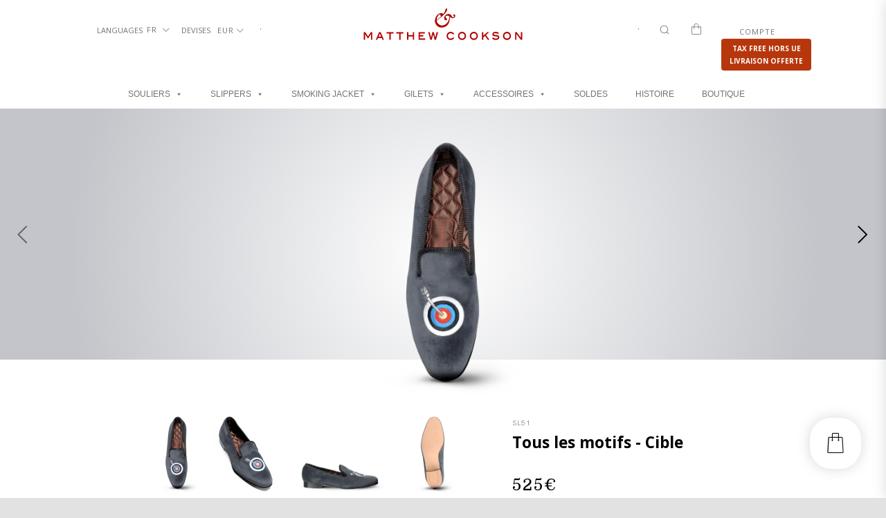

--- FILE ---
content_type: text/css
request_url: https://www.matthewcookson.com/wp-content/plugins/th-all-in-one-woo-cart-pro//assets/css/taiowcp-style.css
body_size: 4729
content:
.taiowcp-cart-item,.taiowcp-icon,.taiowcp-total{
display:flex;
align-items: center;
justify-content: center;
}
.taiowcp-cart-item{
  padding: 0.6rem;
  background: transparent;
  border-radius: 3px;
}
.taiowcp .taiowcp-wrap{
line-height: initial;
}
.taiowcp .taiowcp-content{
position:relative;
padding: 0;
margin: 0;
}
.taiowcp-content,
.taiowcp-cart-close{
text-decoration: none!important;
}
.cart-count-item{
position: absolute;
    background: #111;
    height: 30px;
    width: 30px;
    line-height: 30px;
    color: #fff;
    text-align: center;
    font-size: 0.9rem;
    border-radius: 100%;
    top: -18px;
    left:-18px;
    z-index: 1;
}
.taiowcp-content .taiowcp-total{
margin-left:0.3rem;
font-size:0.89rem;
font-weight:500;
margin-bottom: 0;
}
.taiowcp-icon span{
    height: auto;
    width: auto;
}

.taiowcp-icon .th-icon{
font-size: 1.7rem;
}

.cart_fixed_1 .taiowcp-icon .th-icon{
font-size: 3rem;
}

.taiowcp-cart-model{
    position: fixed;
    background-color: #fff;
    z-index: 9999999999;
    display: flex;
    flex-direction: column;
    transition: 0.5s;
    top:0;
    bottom:0;
    max-width:400px;
    width:100%;
    right: -400px;
    overflow-y: auto;
    -webkit-border-radius: 4px;
    -moz-box-shadow: rgba(0, 0, 0, 0.15) 0px 0px 20px;
    -webkit-box-shadow: rgb(0 0 0 / 15%) 0px 0px 20px;
    box-shadow: rgb(0 0 0 / 15%) 0px 0px 20px;
}

.model-cart-active .taiowcp-cart-model{
    right: 0;
}

.cart-heading{
 display: flex;
    flex: 0 0 auto;
    align-items: center;
    flex-direction: row;
    justify-content: center;
        padding: 0.9rem 0.7rem;
    text-align: center;
    background: #fff;
}
.cart-heading span{
font-size: 2rem;
}

.cart-heading img{
    width:2rem;
    margin-right: 0.5rem;
}

.taiowcp-cart-model-header{ 
  background-color: #f7f7f8;
  position: relative;
}
.cart-heading h4 {
    margin-bottom: 0;
    font-size: 1.2rem;
    padding-left: 0.3rem;
}

.logged-in .taiowcp-cart-model{
    top: 32px;
}

.taiowcp-cart-model-body,.taiowcp-cart-model-footer{
  display:flex;
  flex-direction: column;
  text-align: left;
}

.taiowcp-cart-model-body{
    overflow-x: hidden;
    overflow-y: auto;
    border-bottom: 1px solid rgba(125, 87, 177, 0.1);
    background-color: #f3f3f3;
}

.taiowcp .taiowcp-cart-model-body .woocommerce-mini-cart {

    padding: 0;
    margin: 0;
    list-style: none;
    text-align: left;
    margin: 0rem 0.7rem;
 
}
.taiowcp .taiowcp-cart-model-body .taiowcp-woocommerce-mini-cart-item {
    overflow: hidden;
    position: relative;
    border-bottom: 1px solid rgba(125, 87, 177, 0.1);
    padding: 0.7rem!important;
    background: #fff;
    margin-bottom: 0.7rem!important;
    margin-top: 0.7rem!important;
}

.taiowcp .taiowcp-cart-model-body .taiowcp-woocommerce-mini-cart-item:last-child{
    border-bottom: 0;
}
.taiowcp.taiowcp-contnet-wrap {
    padding: 4px 10px;
}

.taiowcp .taiowcp-cart-model-body  img {
    float: left!important;
    margin-left:0px;
    margin-right:1rem;
    width: 80px!important;
    max-width: 100%!important;
    height: auto;
    box-shadow: none;

}
.taiowcp-cart-model-body a.taiowcp-remove-item{
    float: right;
    font-size: 1.2em;
    height: 1.2em;
    width: 1.2em;
    line-height: 1rem;
    text-align: center;
    border-radius: 0%;
    text-decoration: none;
    font-weight: 700;
    border: 0;
    z-index: 9999;
    font-size: 0.89rem;
    color: #ef6238;
    margin-left: 1rem;
}
.taiowcp .taiowcp-cart-model-body .woocommerce-mini-cart dl.variation {
    display: inline-block;
    font-size: 0.78rem;
    margin: 0.2rem 0;
}
.taiowcp-cart-model-body a.taiowcp-remove-item:hover{
    background:none;
    color:#ff0b0b!important;
}

.taiowcp .taiowcp-cart-model-body a{
    display: block;
    font-size: 0.79rem!important;
    font-weight: 500!important;
        padding: 0!important;

}

.taiowcp .taiowcp-cart-model-body .quantity{
    font-size: 1rem;
    display: flex;
    align-items: center;
    margin-top: 0.5rem;
}
.taiowcp .taiowcp-cart-model-body .woocommerce-mini-cart__total {
    padding: 1.5rem 1.5rem 1.5rem 1.5rem;
}

.taiowcp .taiowcp-cart-model-body .woocommerce-mini-cart__total {
    display: flex;
    justify-content: space-between;
}
.taiowcp .taiowcp-cart-model-body p.total{
    margin: 0px;
    border-top: 1px solid rgba(187, 187, 187,0.32)!important;
    padding-top: 1rem;
    padding-bottom: 1rem;
}

.taiowcp-cart-model-footer .cart-button{
    text-align: center;
    margin-top: 0.7rem;
}
.taiowcp-cart-model-footer .cart-button .buttons {
    width: 100%;
    display: inline-flex;
    padding: 0 0.4rem;
    box-sizing: border-box;
}
.taiowcp-cart-model-body .woocommerce-mini-cart__buttons {
    padding: 0rem 1.5rem 1.5rem;
}

.taiowcp-cart-model-body p.buttons a {
    padding: 12px 20px;
    color: #111;
    background-color: #ecf1f5;
    font-size: 1rem;
    border: 1px solid;
    border-color: #ecf1f5;
    font-weight: normal;
    width: 100%;
    text-align: center;
}
.taiowcp-cart-close {
    position: absolute;
    font-size: 0;
    text-align: center;
    left: 0.5rem;
    transition: 0.2s;
    opacity: 0;
    visibility: hiddden;
}
.taiowcp-cart-close:after {
    font-family: dashicons;
    content: "\f335";
    font-size: 1.5rem;
    color: #111;
}
.model-cart-active .taiowcp-cart-close {
    opacity: 1;
    visibility: visible;
}

.taiowcp-total-wrap{
padding: 0.7rem;
font-size: 0.79rem;
}
.taiowcp .taiowcp-total-wrap a{
font-size: 0.79rem;
padding: 0;
outline: none;
}
.taiowcp-related-product-cont{
 background-color: #f3f3f3;
}

.item-product-wrap,.item-product-quantity{
float:left;
width:100%;
}
.item-product-quantity{
border-top: 1px solid #ebebeb;
}

.taiowcp-cart-model-body .quantity{
display: flex;
}
.quantity .amount{
flex-grow: 2;
text-align: end;
}
.taiowcp-cart-model-body {
    max-height: 372px;
}

.quantity span.quantity-text{
    font-size:0.68rem;
    margin-right:0.5rem;
}

/*left-slide*/
.taiowcp-slide-left .taiowcp-cart-model{
right:auto;
left:-400px;
}

.taiowcp-slide-left.model-cart-active  .taiowcp-cart-model{
left:0;
}

/*taiowcp-click-dropdown*/
.taiowcp-wrap.taiowcp-click-dropdown {
position:relative;
}

.taiowcp-click-dropdown .taiowcp-cart-model{
    position: absolute;
    top:100%;
    width: 320px;
    right: 0;
    bottom:auto;
    opacity:0;
    visibility: hidden;
    transform: translateY(20px);
}

.taiowcp-click-dropdown.model-cart-active .taiowcp-cart-model{
opacity:1;
visibility: visible;
transform: translateY(0px);
z-index: 999;
}

.taiowcp-cart-model-body p.buttons a.checkout{
margin-top:0.3rem;
}

.taiowcp-cart-model-body p.buttons a:hover{
text-decoration: none!important;
}
.taiowcp-click-dropdown .taiowcp-cart-model-header,
.taiowcp-click-dropdown .taiowcp-payment-title,
.taiowcp-click-dropdown .taiowcp-coupon,
.taiowcp-click-dropdown .taiowcp-coupon-applied-coupons,
.taiowcp-click-dropdown .taiowcp-discount,
.taiowcp-click-dropdown .taiowcp-shipping,
.taiowcp-click-dropdown .taiowcp-related-product-cont{display:none;}

.taiowcp-click-dropdown .cart-button {
    margin-bottom: 0.7rem;
}

.taiowcp-click-dropdown .taiowcp-total{
    margin-bottom: 0;
}
.taiowcp-click-dropdown .taiowcp-cart-model-body {
    max-height: 317px;
}
/*popup-style*/
.taiowcp-wrap.taiowcp-popup{
position:inherit;
}
.taiowcp-popup .taiowcp-cart-model {
    position: absolute;
    top: 100%;
    width: 100%;
    max-width:700px;
    right: 0;
    left: 0;
    margin: auto;
    top:auto;
    bottom:15%;
    opacity: 0;
}

.taiowcp-popup.model-cart-active  .taiowcp-cart-model{
    opacity: 1;
}

.taiowcp-popup .taiowcp-cart-model-body ul {
max-height: 225px;
}
.taiowcp-popup .taiowcp-cart-model-body p.buttons a{
width:auto;
}
.taiowcp-popup .taiowcp-cart-model-body p.buttons a.checkout {
    margin-top:0;
    margin-left:0.3rem;
}

/*scroll bar style*/
/* width */
.taiowcp-cart-model-body::-webkit-scrollbar,.taiowcp-cart-model::-webkit-scrollbar {
  width: 6px;
}

/* Track */
.taiowcp-cart-model-body::-webkit-scrollbar-track,.taiowcp-cart-model::-webkit-scrollbar-track {
  background: #f1f1f1; 
}
 
/* Handle */
.taiowcp-cart-model-body::-webkit-scrollbar-thumb,.taiowcp-cart-model::-webkit-scrollbar-thumb{
  background: #e0e0e0; 
}

/* Handle on hover */
.taiowcp-cart-model-body::-webkit-scrollbar-thumb:hover,.taiowcp-cart-model::-webkit-scrollbar-thumb:hover{
  background: #e0e0e0; 
}

/*icon svg style*/
.taiowcp-icon img{
width:2rem;
}

/*open fixed style1*/
.cart_fixed_1 .taiowcp-content{
position:fixed;
position: fixed;
bottom: 36px;
right: 36px;
z-index: 999999999;
border-radius:100%;
box-shadow: -4px 2px 6px #dddddd1a;
}

.cart_fixed_1 .taiowcp-cart-item {
    padding: 1rem;
    background: #eee;
    border-radius: 50%;
    -webkit-border-radius: 4px;
    -moz-box-shadow: rgba(0, 0, 0, 0.15) 0px 0px 20px;
    -webkit-box-shadow: rgb(0 0 0 / 15%) 0px 0px 20px;
    box-shadow: rgb(0 0 0 / 15%) 0px 0px 20px;

}

.cart_fixed_1 .taiowcp-cart-item .taiowcp-total{
display:none;
}

/*open fixed style2*/
.taiowcp-wrap.cart_fixed_2{ 
    position: fixed;
    left: 0;
    right: auto;
    bottom: -620px;
    transition: 0.5s;
    z-index: 999;
}

.taiowcp-wrap.cart_fixed_2.model-cart-active {

    bottom: 0;

}

.taiowcp-wrap.cart_fixed_2 .taiowcp-cart-model {
    position: relative;
    background-color: #fff;
    z-index: 999;
    display: flex;
    flex-direction: column;
    transition: 0.5s;
    top: 0;
    max-width:350px;
    width: 100%;
    height:620px;
    right:auto;

}

.taiowcp-wrap.cart_fixed_2 .taiowcp-cart-model-header .cart-heading .th-icon{
display: none;
}
.cart_fixed_2 .taiowcp-icon .th-icon{
    font-size: 2rem;
}
.cart_fixed_2 .taiowcp-content h4{
   margin-right:0.5rem; 
   font-size: 1.2rem;
}
.taiowcp-content p{
display: none;
}
.cart_fixed_2 .taiowcp-content {
    position: relative;
    background: #fff;
    display: block;
    width: 350px;
    text-align: center;
    display: flex;
    justify-content: center;
    box-sizing: border-box;
}
.cart_fixed_2 .taiowcp-cart-item,.cart_fixed_2 .taiowcp-content{
align-items: center;
}
.cart_fixed_2 .taiowcp-total {
    margin-left: 0.3rem;
    font-size: 1rem;
}
.cart_fixed_2 .taiowcp-cart-item{
padding:0;
background:transparent;
}
.cart_fixed_2 .cart-count-item{
display:none
}
.cart_fixed_2 .taiowcp-content{
padding:0.5rem 1rem;
    background: #f0f0f1;
}
.cart_fixed_2 .taiowcp-content{
border-radius: 0px 5px 0px 0px;
transition: 0.2s;
}
.cart_fixed_2 .taiowcp-content:hover{
    padding-bottom: 0.75rem;
transition: 0.2s;
}
.taiowcp-wrap.cart_fixed_2{
-webkit-border-radius: 4px;
    -moz-box-shadow: rgba(0, 0, 0, 0.15) 0px 0px 20px;
    -webkit-box-shadow: rgb(0 0 0 / 15%) 0px 0px 20px;
    box-shadow: rgb(0 0 0 / 15%) 0px 0px 20px;
}
.taiowcp-wrap.cart_fixed_2 .taiowcp-cart-model{
     webkit-border-radius:none;
    -moz-box-shadow:none;
    -webkit-box-shadow:none;
    box-shadow:none;
}
/*close-btn*/
.cart_fixed_2 .taiowcp-cart-close{   
    position: absolute;
    top: -68px;
    font-size: 0;
    background: #000;
    text-align: center;
    right: 0;
    left: 335px;
    opacity: 0;
    visiblility: hidden;
    transition: 0.2s;
    z-index:999;
}
.cart_fixed_2.model-cart-active .taiowcp-cart-close{   
   opacity:1;
   visiblility:hidden;
}
 .cart_fixed_2 .taiowcp-cart-model .taiowcp-cart-close:after{
    font-family: dashicons;
    content: "\f335";
    position: absolute;
    top: 3px;
    font-size: 1rem;
    background: #000;
    width: 30px;
    height: 30px;
    line-height: 30px;
    color: #fff;
    border-radius: 50%;
}
.cart_fixed_2  .cart-heading{
padding:0;
border:0;
position: fixed;
}
.cart_fixed_2 .cart-heading h4{
display:none;
}
/*cart button*/
.cart-button .buttons a{
background: #000!important;
    padding: 0.8rem 1.5rem!important;
    font-size: .8rem!important;
    text-decoration: none!important;
    color: #fff!important;
    border: none;
    margin: 0.25rem!important;
    font-weight: 500;
    width: 100%;
    line-height: normal;
}
.taiowcp .taiowcp-cart-model-body .woocommerce-back-to-shop{
    background: #000!important;
    padding: 0.6rem 1.5rem!important;
    font-size: 1rem!important;
    text-decoration: none!important;
    color: #fff;
    border: none;
    font-weight: 500;
    margin: 0 auto!important;
    margin-bottom:1rem!important;
}
.taiowcp-cart-model-footer .cart-button .button:first-child {
    background: transparent!important;
    color: #111!important;
    border: 1px solid #000;
}
.cart-button .buttons a:hover{
  background: #000;
  color: #fff;
      text-decoration: none!important;
      opacity: 0.8;
}
.woocommerce-back-to-shop{
    width: fit-content;
    margin: auto;
    margin-bottom: 1rem;
}
.woocommerce-mini-cart__empty-message{
    margin-bottom: 1rem;
    text-align: center;
    margin-top: 1rem;
}
/*quatity add*/
input[type=number].taiowcp-quantity{
    width: 45px;
    text-align: center;
    border: 1px solid #eee;
    margin-right: 0.4rem;
    font-size: 0.78rem;
    line-height: 25px!important;
    min-height: 25px!important;
    height: 25px;
    padding: 0;
}

.taiowcp .quantity .amount{
        margin-left: 0.4rem;
    font-size: 0.78rem;
    font-weight: 700;
}
.taiowcp-subtotal .taiowcp-value,.taiowcp-total  {
    font-weight: bold;
}
/*loading effect*/
.taiowcp-cart-model-body.loading::after {
    content: ""; 
    position: absolute;
    top: 0;
    left: 0;
    width: 100%;
    height: 100%;
    background:#eee;
    opacity: .6;
}

/*//updated cart message*/
.taiowcp-notice-box .woocommerce-message,
.taiowcp-notice-box .woocommerce-error{
    position: absolute;
    font-size: 0.8rem;
    padding: 0.4rem;
    top: 0;
    left: 0;
    right: 0;
    text-align: center;
    z-index: 999;
    
}
.taiowcp-notice-container{
position: absolute;
    font-size: 0.89rem;
    top: 0;
    left: 0;
    right: 0;
    text-align: center;
    z-index: 999;
    display: none;
}
.taiowcp-notice-container .taiowcp-notices{
    margin: 0;
    padding: 0;
    text-align: center;
}
.taiowcp-notice-container .taiowcp-notices li{
    padding: 0.6rem;
}
.taiowcp-notice-box .woocommerce-message,
.taiowcp-notice-container .taiowcp-notices li{
background: #4db359;
color: #fff;
}

.taiowcp-notice-box .woocommerce-error,
.taiowcp-notices li.taiowcp-notice-error{
background: #b73d3d;
color: #fff;
}
.taiowcp-notice-box .woocommerce-error>li {
    margin: 0;
    padding: 0;
}

/*cart coupon*/
.taiowcp .taiowcp-coupon{
    margin-top: 0.4rem;
    text-align: center;
}

.taiowcp ul.taiowcp-coupon-applied-coupons{
padding: 0 0.7rem;
font-size: 0.69rem;
display: flex;
align-items: center;
background: none!important;
    margin: 0;
}

.taiowcp ul.taiowcp-coupon-applied-coupons  li{
list-style: none;
}

.taiowcp-coupon-remove-coupon{
    display: inline-flex;
    align-items: center;
    text-transform: uppercase;
    cursor: pointer;
    background: #f6f7f7;
    padding: 0.3rem 0.5rem;
    margin: 0.2rem;
}

.taiowcp-coupon-remove-coupon span{
color:#ef6238;
width: auto;
height: auto;
font-size: 15px;
}

/*cart total*/
.cart-total{
display: flex;
flex-direction: column;
font-size: 1rem;
}
.taiowcp-subtotal,.taiowcp-discount,.taiowcp-total,.taiowcp-shipping{
display: flex;
justify-content: space-between;
margin-bottom: 0.7rem;
}
.cart-total .taiowcp-label{
font-weight: 600;
line-height: normal;
}
.cart-total .taiowcp-total{
    border-top: 1px solid;
    border-color: rgba(129,129,129,.2);
    margin-top: 0.7rem;
    padding-top: 0.7rem;
}

/*coupon code list*/
.taiowcp-coupon-list{
margin: 0.7rem 0.7rem;
font-size: 0.89rem;
box-sizing: border-box;
border: 1px solid rgba(125, 87, 177, 0.1);
}

.coupon-list{
font-size:0.89rem;
padding:0.8rem;
text-align:left;
display:block;
}

.taiowcp-coupon-list .code {
    display: inline-block;
    text-transform: uppercase;
    border: 1px solid;
    padding:0 20px;
    margin-bottom:0.5rem;
    line-height: 26px;
    min-height: 26px;
}

.taiowcp-coupon-list .off{
color: #4CAF50;
font-weight:500;
margin-bottom: 0;

}

.coupon-list .taiowcp-coupon-apply-btn.button{
  color: #fff;
    font-size: 0.71rem;
    text-decoration: none!important;
    color: #fff;
    border: none;
    margin: 0;
    font-weight: 400;
    border: 1px solid #111;
    cursor: pointer;
    transition: all .2s linear;
    position: absolute;
    text-transform: capitalize;
    line-height: 26px;
    min-width: auto;
    min-height: 26px;
    border-radius: 0;
    margin-left: 5px;

}

.coupon-list .taiowcp-coupon-apply-btn.button.added{

    opacity: 0.7;
    cursor: default;
}
.coupon-list .taiowcp-coupon-apply-btn.button:hover{
   background:#fff;
   boder:1px solid #111;
  color:#fff;
}
/*slider navigation*/
.taiowcp-cart-model .owl-dots {
}
.taiowcp-cart-model .owl-dots button.owl-dot {
  width: 8px;
  height: 8px;
  border-radius: 50%;
  background: #eee;
  margin: 0 3px;
}
.taiowcp-cart-model .owl-dots button.owl-dot.active {
  background-color: #ddd;
}

.taiowcp-cart-model .owl-carousel .owl-nav{
    opacity: 0;
}
.taiowcp-cart-model .owl-carousel:hover .owl-nav{
    opacity:1
}
.taiowcp-cart-model .owl-carousel .owl-nav .owl-prev{
    right: 40px;
    position: absolute;
    
    display: block;
    top:0;
    height: 32px;
    line-height: 32px;
    cursor: pointer;
    position: absolute;
    z-index: 99;
    opacity: 0.6;
    -webkit-transition: opacity 0.35s linear 0s;
    transition: opacity 0.35s linear 0s;
    background: transparent;
    color: #111;
}
 .taiowcp-cart-model .owl-carousel .owl-nav .owl-next{
    right: 12px;
    position: absolute;
    
    display: block;
    top:0;
    height: 32px;
    line-height: 32px;
    cursor: pointer;
    position: absolute;
    z-index: 99;
    opacity: 0.6;
    -webkit-transition: opacity 0.35s linear 0s;
    transition: opacity 0.35s linear 0s;
    background: transparent;
    color: #111;
}
 .taiowcp-cart-model .owl-carousel .owl-nav span{
  line-height:inherit;
font-size:0.89rem;
}


 .taiowcp-cart-model .owl-carousel .owl-nav .disabled{
display:none;
}

.taiowcp-cart-model .owl-carousel .owl-nav .owl-next:hover,.taiowcp-cart-model .owl-carousel .owl-nav .owl-prev:hover{
background:transparent;
opacity:1;
color:#111;
}


/*shipping*/

.taiowcp-shptgl-cont,#shipping_method label{
text-align:left;
font-size: 0.79rem;
margin-bottom: 1rem;
}

#shipping_method{
margin:0;
padding:0;
list-style: none;
}

.taiowcp-shptgl-cont .woocommerce-shipping-calculator .shipping-calculator-form{
margin-top:0.8rem;
padding: 0;
display: inline-block;
}

.taiowcp-shptgl-cont .woocommerce-shipping-calculator .shipping-calculator-form p select,
.taiowcp-shptgl-cont .woocommerce-shipping-calculator .shipping-calculator-form p input{
    height: 35px!important;
    width:100%;
    max-width:100%;
    font-size: 0.89rem;
    color: #666;
    padding:0rem 0.75em;
    margin: 0;
    height: auto;
    border-width: 1px;
    border-style: solid;
    border-color: #eee;
    border-radius: 2px;
    background-color: transparent;
    box-shadow: none;
    box-sizing: border-box;
    transition: all .2s linear;
}

.taiowcp-shptgl-cont .woocommerce-shipping-calculator .shipping-calculator-form p{
margin-bottom:0.7rem;
}

.taiowcp-shptgl-cont .woocommerce-shipping-calculator .shipping-calculator-form button {
    background: #fff!important;
    color: #111!important;
    font-size: 0.69rem;
    text-decoration: none!important;
    color: #fff;
    border: none;
    margin: 0;
    font-weight: 400;
    border: 1px solid;
    cursor: pointer;
    transition: all .2s linear;
    line-height: 27px;
    min-height: 27px;
    min-width: 100px;
}

.taiowcp-shptgl-cont .woocommerce-shipping-calculator .shipping-calculator-form button:hover{
   background: #111!important;
color:#fff!important;
}

.shipping-calculator-button{
text-decoration:none;
margin-top: 10px;
display: block;
}

.taiowcp-shptgl-cont{
display:none;
}
.taiowcp-label .pencil{
font-size: 0.89rem;
vertical-align: sub;
}

.taiowcp-shptgl-cont input[type=radio] {
    -webkit-appearance: none;
    -moz-appearance: none;
    position: relative;
    width: 12px;
    height: 12px;
    border: 1px solid #ddd!important;
}

.taiowcp-shptgl-cont input[type=radio]:checked {
    border:0;
}

.taiowcp-shptgl-cont input[type=radio]:after {
    content: "";
    opacity: 0;
    display: block;
    left: 1.33px;
    top: 1.58px;
    position: absolute;
    width: 6px;
    height: 6px;
    border-radius: 50%;
    background: #dcdcde;
}
.taiowcp-shptgl-cont input[type=radio]:checked:after{
    opacity:1;
}

/*related product show*/
.taiowcp-related-product-cont{
background-color: #f3f3f3;
}
.taiowcp-related-wrap{
    margin: 0.7rem;
}
.taiowcp-related-product-cont ul{
margin:0;
padding:0;
}

.taiowcp-related-product-cont ul li{
    display: flex!important;
    align-items: center;
    flex-wrap: wrap;
    text-align: left;
    box-sizing: border-box;
    position: relative;
    font-size: 0.89rem;
    padding: 0.7rem;
    text-align: left;
    background: #fff;
    
}


.taiowcp-related-product-right-area .price {
    font-size: 0.79rem;
}

.taiowcp-related-product-cont ul li .taiowcp-related-product-left-area {
    width: 24%;
    margin: 0;
    padding: 0;
}

.taiowcp-related-product-cont ul li .taiowcp-related-product-right-area {
    width: 75%;
    margin: 0;
    padding-left: 0.8rem;
    padding-right: 0.8rem;
    padding-top: 0px;
    padding-bottom: 0;
    position: initial;
}

.taiowcp-related-product-right-area h4{
    font-size: 1rem;
    margin-bottom: 0.5rem;
    line-height: inherit;
}

.taiowcp-related-product-title,
.taiowcp-promo-code,.taiowcp-payment-title {
    display: block;
    font-size: 0.89rem;
    font-weight:500;
    padding:0.7rem;
    text-align: center;
    cursor: pointer;
    background-color: #fff;
}

.taiowcp-payment-title{
    background-color: #f3f3f3;
}

.woocommerce .taiowcp-related-product-right-area .star-rating,
.taiowcp-related-product-right-area .star-rating {
    font-size: 0.8em;
    margin-bottom: 0.3rem;

}

.taiowcp-cart-model .taiowcp-related-product-right-area .button.th-button{
    color: #fff;
    padding: 0.3rem 0.5rem;
    font-size: 0.69rem;
    text-decoration: none!important;
    border: none;
    margin: 0;
    font-weight: 400;
    border: 1px solid #111;
    cursor: pointer;
    transition: all .2s linear;
    position: absolute;
    top: 37%;
    right: 0.8rem;
    text-transform: capitalize;
    background:#111;
    text-decoration:none!important;
}

.taiowcp-cart-model .taiowcp-related-product-right-area .button.th-button:hover {
    background: #fff;
    boder: 1px solid #111;
    color: #111;
    text-decoration: none!important;
}
.taiowcp-show-coupon{
    font-size: 0.89rem;
    color: #03cd00;
    font-weight: 500;
    cursor:pointer;
}

.taiowcp-coupon-list-content{
display:none;
}

.taiowcp-related-product-right-area .dashicons-plus-alt2{
    font-size: 0.89rem;
    line-height: normal;
    vertical-align: bottom;
}

.taiowcp-show-coupon{
font-size: 0.79rem;
text-decoration: underline;
    color: #111;
    font-weight: 500;
cursor:pointer;

}

.taiowcp-related-product-right-area .dashicons-plus-alt2{
    font-size: 0.89rem;
    line-height:20px;
    vertical-align: bottom;
}

.taiowcp-coupon-box{
   display: inline-flex;
    border: 1px solid #eee;
    border-radius: 15px;
    background: #f3f3f3;
    margin-bottom: 0.5rem;
}
.taiowcp-coupon {
    margin-top: 0.4rem;
    margin: 0 0.7rem;
    justify-content: space-between;
    display: flex;
    align-items: center;
}

.taiowcp-coupon input#taiowcp-coupon-code {
    height: 35px!important;
    font-size: 0.72rem;
    color: #666;
    padding: 0.89rem;
    margin: 0;
    height: auto;
    border-width: 1px;
    border-style: solid;
    border-color: #eee;
    border-radius: 2px;
    box-shadow: none;
    box-sizing: border-box;
    transition: all .2s linear;
    border: 0;
    background: transparent;
    width: 200px;
}
.taiowcp-coupon-submit {
    background: transparent;
    color: #03cd00;
    padding: 0rem 0.6rem;
    font-size: 0.72rem;
    text-decoration: none!important;
    color: #fff;
    border: none;
    margin: 0;
    font-weight: 500;
    letter-spacing: 1px;
    border: 1px solid;
    cursor: pointer;
    transition: all .2s linear;
    height: 35px;
    line-height: 35px;
    border: 0;
}
.taiowcp-undo-item{
    cursor:pointer;
    text-decoration: underline;
    margin-left: 5px;
}
.paypal-button{
border-radius:0!important;
margin: 0.25rem!important;
}
.wcppec-cart-widget-spb{
display:block!important;
}

.woocommerce .taiowcp-cart-model-body .star-rating,.taiowcp-cart-model-body .star-rating {
    font-size: 0.79em;
    color: #e5a632;
    margin-top: 0.5rem;
    float: none;
}
 .star-rating {
       overflow: hidden;
    position: relative;
    height: 1em;
    line-height: 1;
    font-size: 1em;
    width: 5.4em;
    font-family: star;
    margin-bottom: 0.7rem;
}
.star-rating span {
    overflow: hidden;
    float: left;
    top: 0;
    left: 0;
    position: absolute;
    padding-top: 1.5em;
}

@media screen and (max-width:767px) {
.taiowcp-cart-model,.taiowcp-slide-left .taiowcp-cart-model{
max-width: 300px;
right: -300px;
}
.taiowcp-cart-close:after {
    font-size: 1rem;
}
.cart-heading{
    padding: 0.7rem 0.5rem;
}

.cart-heading p {
    margin-bottom: 0;
    font-size: 0.89rem;
}
.cart-heading img {
    width: 1.4rem;
    margin-right: 0.4rem;
}

.taiowcp .taiowcp-cart-model-body .taiowcp-woocommerce-mini-cart-item {
    padding: 0.5rem!important;
    margin-bottom: 0.5rem!important;
    margin-top: 0.5rem!important;
}
.taiowcp .taiowcp-cart-model-body .woocommerce-mini-cart{
margin: 0rem 0.5rem;
}

.taiowcp .taiowcp-cart-model-body img {
    margin-right: 0.7rem;
    width:3.5rem!important;
}

.taiowcp .taiowcp-cart-model-body a {
    font-size: 0.69rem!important;
}

input[type=number].taiowcp-quantity {
    width: 35px;
    padding: 2px;
    margin-right: 0.3rem;
    font-size: 0.68rem;
    line-height: 1.5;

}
.taiowcp-related-product-cont ul li .taiowcp-related-product-left-area {
    width: 16%;
}
.taiowcp-related-product-title, .taiowcp-promo-code, .taiowcp-payment-title {
    display: block;
    font-size: 0.69rem;
    padding: 0.5rem;
}
.taiowcp-subtotal, .taiowcp-discount, .taiowcp-total, .taiowcp-shipping {
    margin-bottom: 0.5rem;
}
.taiowcp-total-wrap {
    padding: 0.5rem;
    font-size: 0.69rem;
}
.taiowcp-coupon-remove-coupon {
    padding: 0.2rem;
    margin: 0.2rem;
    font-size: 0.6rem;
}


.taiowcp .taiowcp-coupon {
    margin-top: 0;
}
.taiowcp-show-coupon {
    font-size: 0.69rem;
}
.taiowcp-coupon input#taiowcp-coupon-code {
    height: 30px!important;
    padding: 0.4rem;
    width: 100px;
    font-size: 0.69rem;
}

.taiowcp-coupon-submit {
    padding: 0rem 0.5rem;
    height: 30px;
    line-height: 30px;
    border: 0;
    font-size: 0.69rem;
}

.cart-button .buttons a, .woocommerce-back-to-shop {
    padding: 0.5rem 1rem!important;
    font-size: 0.69rem!important;
    width: 100%;
}
.taiowcp-cart-model-body {
    max-height: 233px;
 }

 .taiowcp-wrap.cart_fixed_2 .taiowcp-cart-model{
height: 350px;
}
.taiowcp-wrap.cart_fixed_2 {
    bottom: -350px;
}
.cart_fixed_2 .taiowcp-content {
    width: 240px;
}
.cart_fixed_2 .taiowcp-content {
    padding: 0.3rem 0.5rem;
}
.cart_fixed_2 .taiowcp-content h4 {
    margin-right: 0.5rem;
    font-size: 0.89rem;
}

.cart_fixed_2 .taiowcp-icon img {
    width: 25px;
}

.cart_fixed_2 .taiowcp-content .taiowcp-total {
    color: #111;
    font-size: 0.69rem;
}

.taiowcp-wrap.cart_fixed_2 .taiowcp-cart-model {
    max-width: 240px;
}
.cart_fixed_2 .taiowcp-cart-close {
 top: -57px;
left: 232px;
 
}
.taiowcp-wrap.cart_fixed_2 .taiowcp-related-product-cont ul li .taiowcp-related-product-left-area {
    width: 25%;
}
.cart_fixed_2 .taiowcp-total {
    margin-left: 0.3rem;
    font-size: 0.79rem;
}
.cart_fixed_2 .taiowcp-show-coupon {
    font-size: 0.6rem;
}

}


--- FILE ---
content_type: text/css
request_url: https://www.matthewcookson.com/wp-content/plugins/visual-product-configurator-save-for-later-addon/public/css/vpc-sfla-public.css
body_size: 775
content:
#vpc-save-btn,#vpc-save-btn:after,.vpc_sfla_edit_url{display:inline-block}#vpc-save-btn:after,.loader img,div#vpc-container{position:relative}.loader img,div.omodal-content{top:50%;left:50%;transform:translate(-50%,-50%)}#vpc-container.save_process .vpc-component .vpc-addon-options *,#vpc-container.save_process .vpc-component .vpc-options *{pointer-events:none}#vpc-save-btn:after{content:url('../img/save_for_later.svg');margin-left:5px;font-family:FontAwesome;font-size:14px;letter-spacing:normal;width:14px;top:2px}.saved_panel{font-size:13px}.vpc_sfla_edit_url{border:1px solid;padding:10px 5px;margin:6px 0 4px 4px}.saved_panel .product_name,.saved_panel .title{padding:10px 0;font-size:16px;margin:10px;text-decoration:underline;font-weight:700}.vpc_sfla_saved_container{display:inline-block;padding:0;margin:10px;position:relative;width:100px}#sfla_form .omodal-body .line>div input,.loader{width:100%}.saved_panel .vpc_sfla_edit_url{padding:10px;text-decoration:none;color:#777;border-radius:4px;border:1px solid #ccc;margin:0;box-shadow:inset 0 0 10px 0 rgba(0,0,0,.1)}.vpc_sfla_saved_container .save-name{text-align:center;margin:2px 0;overflow:hidden;text-overflow:ellipsis;white-space:nowrap}.saved_panel .delete_saved{position:absolute;padding:0 5px;border-radius:10px;cursor:pointer;width:20px;height:20px;line-height:20px;text-align:center;border:0!important;color:#fff;background-color:#c00;top:-5px;right:-10px}.loader{display:none;position:absolute;height:100%;left:0;background:rgba(255,255,255,.7);top:0}.line{padding:16px 10px;font-size:18px}.line .btn{text-align:center}div.omodal-backdrop{background-color:#222}div.omodal-backdrop.fade,div.omodal.fade{opacity:0;transition:opacity .2s}div.omodal-backdrop.in{opacity:.6!important}div.omodal.in{opacity:1!important}div.omodal{overflow:hidden}div.omodal-content{border-radius:0;max-width:500px}div.omodal-header .close{position:absolute;top:0;right:0;font-size:35px;line-height:30px;padding:0 15px!important;color:#fff;background-color:#c00;opacity:1;height:50px;border-radius:0;margin:0}div.omodal-header .close:hover{opacity:.8}div.omodal-header{background-color:#444;padding:0 70px;text-align:center;width:100%;margin-bottom:25px;border:0}div.omodal-header .omodal-title{font-size:18px!important;color:#fff;line-height:50px;overflow:hidden;text-overflow:ellipsis;white-space:nowrap}#sfla_form .modal-content{box-shadow:none;border:0}#sfla_form .omodal-body{padding:0 25px!important;max-width:100%;max-height:50vh;overflow:auto}#sfla_form .omodal-body .line{padding:15px 0 0}#sfla_form div.formError .formErrorContent{min-width:auto}#sfla_form div.formError{right:10px!important;left:auto!important}div.omodal-footer{border-top:none!important;padding:0;margin-top:0}div.omodal-footer .btn{text-align:center;padding:30px 25px!important}div.omodal .formbuilt div{padding:0}

--- FILE ---
content_type: text/css
request_url: https://www.matthewcookson.com/wp-content/themes/Avada-Child-Theme/assets/css/fonts.css
body_size: 170
content:
@font-face{font-family:"HK Grotesk";src:url("../fonts/HKGrotesk-Bold.woff2") format("woff2"), url("../fonts/HKGrotesk-Bold.woff") format("woff"), url("../fonts/HKGrotesk-Bold.ttf") format("truetype"), url("../fonts/HKGrotesk-Bold.svg#../fonts/HKGrotesk-Bold") format("svg");font-weight:bold;font-style:normal;font-display:swap}@font-face{font-family:"HK Grotesk";src:url("../fonts/HKGrotesk-Regular.woff2") format("woff2"), url("../fonts/HKGrotesk-Regular.woff") format("woff"), url("../fonts/HKGrotesk-Regular.ttf") format("truetype"), url("../fonts/HKGrotesk-Regular.svg#../fonts/HKGrotesk-Regular") format("svg");font-weight:normal;font-style:normal;font-display:swap}@font-face{font-family:"HK Grotesk";src:url("../fonts/HKGrotesk-LightItalic.woff2") format("woff2"), url("../fonts/HKGrotesk-LightItalic.woff") format("woff"), url("../fonts/HKGrotesk-LightItalic.ttf") format("truetype"), url("../fonts/HKGrotesk-LightItalic.svg#../fonts/HKGrotesk-LightItalic") format("svg");font-weight:300;font-style:italic;font-display:swap}@font-face{font-family:"HK Grotesk";src:url("../fonts/HKGrotesk-Black.woff2") format("woff2"), url("../fonts/HKGrotesk-Black.woff") format("woff"), url("../fonts/HKGrotesk-Black.ttf") format("truetype"), url("../fonts/HKGrotesk-Black.svg#../fonts/HKGrotesk-Black") format("svg");font-weight:900;font-style:normal;font-display:swap}@font-face{font-family:"HK Grotesk";src:url("../fonts/HKGrotesk-Italic.woff2") format("woff2"), url("../fonts/HKGrotesk-Italic.woff") format("woff"), url("../fonts/HKGrotesk-Italic.ttf") format("truetype"), url("../fonts/HKGrotesk-Italic.svg#../fonts/HKGrotesk-Italic") format("svg");font-weight:normal;font-style:italic;font-display:swap}@font-face{font-family:"HK Grotesk";src:url("../fonts/HKGrotesk-BoldItalic.woff2") format("woff2"), url("../fonts/HKGrotesk-BoldItalic.woff") format("woff"), url("../fonts/HKGrotesk-BoldItalic.ttf") format("truetype"), url("../fonts/HKGrotesk-BoldItalic.svg#../fonts/HKGrotesk-BoldItalic") format("svg");font-weight:bold;font-style:italic;font-display:swap}@font-face{font-family:"HK Grotesk";src:url("../fonts/HKGrotesk-Light.woff2") format("woff2"), url("../fonts/HKGrotesk-Light.woff") format("woff"), url("../fonts/HKGrotesk-Light.ttf") format("truetype"), url("../fonts/HKGrotesk-Light.svg#../fonts/HKGrotesk-Light") format("svg");font-weight:300;font-style:normal;font-display:swap}

--- FILE ---
content_type: text/css
request_url: https://www.matthewcookson.com/wp-content/themes/Avada-Child-Theme/assets/css/front.css
body_size: 4200
content:
pre{text-align:left}.grecaptcha-badge{display:none !important}@media screen and (max-width:1080px){.mobile_left h1,.mobile_left h2,.mobile_left h3,.mobile_left h4,.mobile_left h5,.mobile_left h6,.mobile_left p,.mobile_left span,.mobile_left li{text-align:left !important}}@media screen and (max-width:1080px){.mobile_center h1,.mobile_center h2,.mobile_center h3,.mobile_center h4,.mobile_center h5,.mobile_center h6,.mobile_center p,.mobile_center span,.mobile_center li{text-align:center !important}}@media screen and (max-width:1080px){#content{margin-bottom:0 !important}}.xoo-wsc-basket{border-radius:0}.xoo-wsch-close{width:25px;position:absolute;right:20px}.xoo-wsc-container,.xoo-wsc-slider{width:500px;max-width:100%;right:-500px}.xoo-wsc-ft-btn-cart{display:block;background-color:black;color:white;border:1px solid black;padding:10px;margin-top:13px}.xoo-wsc-ft-btn-cart:hover{background-color:white;color:black}ul#menu-main-menu,ul#menu-main-menu-en{justify-content:space-between;justify-items:center}ul#menu-main-menu>li:not(:last-child),ul#menu-main-menu-en>li:not(:last-child){padding-right:3%}ul#menu-main-menu>li>a,ul#menu-main-menu-en>li>a{color:black;font-size:12px;font-weight:600;letter-spacing:2px}.displaynone{display:none !important}#main p{font-family:"HK Grotesk", sans-serif;font-size:14px;letter-spacing:1px;line-height:17px}@media screen and (max-width:1080px){#main .mobile_reverse .fusion-row{display:flex;flex-flow:wrap;flex-direction:column-reverse}}#main .mc_title,#main .mc_title h1,#main .mc_title h2{font-size:20px;font-weight:800;letter-spacing:5px;text-transform:uppercase;color:black}#main .mc_title_caption,#main .mc_title_caption p,#main .mc_title_caption span{font-size:12px;letter-spacing:1px;text-transform:uppercase;color:black}#main .mc_subtitle,#main .mc_subtitle h2{font-size:20px;font-weight:400;letter-spacing:2px;color:black}#main .mc_subtitle_caption,#main .mc_subtitle_caption p,#main .mc_subtitle_caption span{font-size:12px;letter-spacing:1px;text-transform:uppercase;color:#737373}@media screen and (max-width:1080px){#main .fusion-text,#main #mc_product_content,#main form.variations_form,#main #mc_single_product_column1{padding-left:30px;padding-right:30px}}@media screen and (max-width:1080px){#mc_single_product_header,.mobile_padding_top{margin-top:0}}*:not(i):not(::before){font-family:"HK Grotesk", sans-serif !important}p,.post-content p{margin:0}h1,h2,h3,h4,h5,h6{color:black}h2,.h2{font-size:21px !important}@media screen and (min-width:1080px){body:not(.single) #main,body.product_cat_smoking-jacket #main,body.product_cat_smoking-jacket-en #main{padding-top:calc(167px + 19px)}}@media screen and (min-width:1080px){body.home #main{padding-top:167px}}@media screen and (max-width:1080px){body.home #main{padding-top:0 !important}}@media screen and (min-width:1080px){body:not(.fusion-header-layout-v6).fusion-top-header .fusion-main-menu>ul>li:not(.fusion-menu-item-button)>a.fusion-bottombar-highlight:not(.fusion-main-menu-icon)::after{max-width:75%;left:auto !important}}body.home #main p,.mc_caption{font-size:12px;letter-spacing:1px}body.home main h2{margin-top:23px}body.home main p{margin-top:5px;text-transform:uppercase;color:#737373}body.home main .fusion-row div.fusion-builder-row{margin-bottom:60px}@media screen and (min-width:1080px){.fusion-one-half span.fusion-imageframe{margin:0 13%}}header.fusion-header-wrapper{position:fixed;top:0;left:0;right:0}header.fusion-header-wrapper .fusion-logo img{width:100%;height:60px}@media screen and (max-width:1080px){header{display:none !important}#main{padding-left:0 !important;padding-right:0 !important;padding-top:60px !important}}#ag_currencies_container,#ag_languages_container{display:flex;color:#737373;font-size:11px}#ag_currencies_container #ag_currencies_container,#ag_languages_container #ag_currencies_container{margin-left:7px;display:flex;flex-direction:column}#ag_currencies_container #ag_currencies_container a:not(.currency-first),#ag_languages_container #ag_currencies_container a:not(.currency-first){display:none}#ag_currencies_container #ag_languages ul,#ag_languages_container #ag_languages ul{margin-left:7px;display:flex;flex-direction:column}#ag_currencies_container #ag_languages ul li:not(:nth-child(1)),#ag_languages_container #ag_languages ul li:not(:nth-child(1)){display:none}#ag_currencies_container{margin-left:10px !important}.fusion-header-has-flyout-menu .fusion-flyout-menu-icons .fusion-flyout-menu-toggle:hover .fusion-toggle-icon-line,.fusion-header-has-flyout-menu .fusion-flyout-menu-icons .fusion-flyout-search-toggle:hover .fusion-toggle-icon-line{background-color:black}.fusion-header-has-flyout-menu .fusion-flyout-menu-icons .fusion-flyout-menu-toggle{height:auto}.fusion-header{z-index:10;position:relative;top:0 !important;background:none !important}@media screen and (min-width:1080px){.fusion-header{width:300px !important;z-index:99999999999 !important}}.fusion-header #mc_burger_image,.fusion-header a#mobile_icon_search{width:30px}.fusion-header a#mobile_icon_search{margin-left:5px;margin-right:10px}.fusion-sticky-header-wrapper{box-shadow:none !important;background:transparent}.fusion-sticky-header-wrapper .fusion-secondary-main-menu{position:relative;transition:transform 0.1s}@media screen and (max-width:1080px){.fusion-sticky-header-wrapper .fusion-secondary-main-menu{z-index:220}}@media screen and (min-width:1080px){.fusion-sticky-header-wrapper .fusion-secondary-main-menu{z-index:8}}.fusion-main-menu{transition:opacity 0.1s}nav.fusion-main-menu ul#menu-primary li a span{font-weight:bold;text-transform:uppercase}.wpml-ls-legacy-list-horizontal{margin-top:-3px}.wpml-ls-link:hover span{color:black}@media screen and (min-width:1080px){.fusion-secondary-header{position:absolute;display:flex;height:78px;z-index:9999999 !important;color:black;width:100%}.fusion-secondary-header .fusion-row{max-width:none;width:100%;margin:auto;display:flex;justify-content:space-between}.fusion-secondary-header .fusion-row .fusion-alignleft{display:flex;align-items:center}.fusion-secondary-header .fusion-row .mc_menu_desktop_top a{color:#737373;font-size:11px;letter-spacing:1px}.fusion-secondary-header .fusion-row .mc_menu_desktop_top#mc_menu_desktop_top_left{display:flex;flex-direction:row;align-items:center}.fusion-secondary-header .fusion-row .mc_menu_desktop_top #ag_currencies_container{margin-left:-7px}.fusion-secondary-header .fusion-row .mc_menu_desktop_top #ag_currencies_container .wmc-currency a:hover{color:black}.fusion-secondary-header .fusion-row .mc_menu_desktop_top#mc_menu_desktop_top_left,.fusion-secondary-header .fusion-row .mc_menu_desktop_top #ag_currencies_container,.fusion-secondary-header .fusion-row .mc_menu_desktop_top #ag_languages_container{max-height:10px}.fusion-secondary-header .fusion-row .mc_menu_desktop_top .wpml-ls-legacy-list-horizontal{padding:5px !important}.fusion-secondary-header .fusion-row .mc_menu_desktop_top .wpml-ls-legacy-list-horizontal li{margin-bottom:6px !important;margin-top:-1px}.fusion-secondary-header .fusion-row .mc_menu_desktop_top .wpml-ls-legacy-list-horizontal li a{padding:0}.fusion-secondary-header .fusion-row .mc_menu_desktop_top#mc_menu_desktop_top_right{display:flex;flex-direction:row;align-items:center}.fusion-secondary-header .fusion-row .mc_menu_desktop_top#mc_menu_desktop_top_right a:hover{color:black}.fusion-secondary-header .fusion-row .mc_menu_desktop_top#mc_menu_desktop_top_right a,.fusion-secondary-header .fusion-row .mc_menu_desktop_top#mc_menu_desktop_top_right>div{padding-left:26px}.fusion-secondary-header .fusion-row .mc_menu_desktop_top#mc_menu_desktop_top_right a#ag_account,.fusion-secondary-header .fusion-row .mc_menu_desktop_top#mc_menu_desktop_top_right>div#ag_account{margin-top:16px}.fusion-secondary-header .fusion-row .mc_menu_desktop_top#mc_menu_desktop_top_right a img.ag_cart_icon,.fusion-secondary-header .fusion-row .mc_menu_desktop_top#mc_menu_desktop_top_right>div img.ag_cart_icon{width:20px;margin-top:13px}.fusion-secondary-header .fusion-row .mc_menu_desktop_top#mc_menu_desktop_top_right a.header_search_container,.fusion-secondary-header .fusion-row .mc_menu_desktop_top#mc_menu_desktop_top_right>div.header_search_container{position:relative}.fusion-secondary-header .fusion-row .mc_menu_desktop_top#mc_menu_desktop_top_right a.header_search_container img.ag_search_icon,.fusion-secondary-header .fusion-row .mc_menu_desktop_top#mc_menu_desktop_top_right>div.header_search_container img.ag_search_icon{width:20px;margin-top:15px}.fusion-secondary-header .fusion-row .mc_menu_desktop_top#mc_menu_desktop_top_right a.header_search_container img.ag_search_icon:hover,.fusion-secondary-header .fusion-row .mc_menu_desktop_top#mc_menu_desktop_top_right>div.header_search_container img.ag_search_icon:hover{cursor:pointer}.fusion-secondary-header .fusion-row .mc_menu_desktop_top#mc_menu_desktop_top_right a.header_search_container .aws-container,.fusion-secondary-header .fusion-row .mc_menu_desktop_top#mc_menu_desktop_top_right>div.header_search_container .aws-container{display:none;position:absolute;top:45px;left:0}.fusion-secondary-header .fusion-row .mc_menu_desktop_top#mc_menu_desktop_top_right a.header_search_container .aws-container input[type=search],.fusion-secondary-header .fusion-row .mc_menu_desktop_top#mc_menu_desktop_top_right>div.header_search_container .aws-container input[type=search]{width:250px;font-size:14px;line-height:18px;padding:13px;height:38px;color:black;border:1px solid black !important}.fusion-secondary-header .fusion-row .mc_menu_desktop_top#mc_menu_desktop_top_right a.header_search_container .aws-container input[type=search]::placeholder,.fusion-secondary-header .fusion-row .mc_menu_desktop_top#mc_menu_desktop_top_right>div.header_search_container .aws-container input[type=search]::placeholder{color:#888888}.fusion-secondary-header .fusion-row .mc_menu_desktop_top#mc_menu_desktop_top_right a div.mc_bullet,.fusion-secondary-header .fusion-row .mc_menu_desktop_top#mc_menu_desktop_top_right>div div.mc_bullet{position:absolute;top:24px;display:inline-block;width:14px;height:14px;border-radius:100%}.fusion-secondary-header .fusion-row .mc_menu_desktop_top#mc_menu_desktop_top_right a div.mc_bullet span,.fusion-secondary-header .fusion-row .mc_menu_desktop_top#mc_menu_desktop_top_right>div div.mc_bullet span{color:black;margin-top:-1px;letter-spacing:0;text-align:center;font-size:9px;font-weight:bold}}@media screen and (min-width:1080px) and (max-width:1080px){.fusion-secondary-header .fusion-row .mc_menu_desktop_top#mc_menu_desktop_top_right a div.mc_bullet span,.fusion-secondary-header .fusion-row .mc_menu_desktop_top#mc_menu_desktop_top_right>div div.mc_bullet span{margin-top:-3px}}.aws-search-result,.aws-search-result ul li{border-color:black}.aws-search-result .aws_result_title,.aws-search-result .aws_search_more a{color:black}.aws-container .aws-search-form .aws-search-clear{right:10px}.aws-container .aws-search-form .aws-loader{height:28px !important;top:35%;width:28px}@media screen and (max-width:1080px){.fusion-secondary-header{display:none !important}.mc_mobile_menu_multiple_links>a{display:none !important}#wprmenu_bar{padding:8px 15px;display:flex !important;justify-content:space-between;align-content:center;align-items:center}#wprmenu_bar img{width:23px}#wprmenu_bar span.wpr-logo-wrap img{height:45px;width:auto}.fusion-flyout-menu,#wprmenu_menu_ul{margin-top:20px !important;padding:0 0 40px 12px}.fusion-flyout-menu .fusion-menu li a,.fusion-flyout-menu .fusion-mobile-menu li a,.fusion-flyout-menu li.menu-item a,#wprmenu_menu_ul .fusion-menu li a,#wprmenu_menu_ul .fusion-mobile-menu li a,#wprmenu_menu_ul li.menu-item a{font-size:13px;font-weight:800;letter-spacing:3px;color:black;padding:6px 14px !important}.fusion-flyout-menu hr.mc_mobile_menu_shortcode,#wprmenu_menu_ul hr.mc_mobile_menu_shortcode{width:300px;max-width:67%;border:none;border-top:1px solid #9F9F9F;margin:10px 0}.fusion-flyout-menu #mc_menu_mobile_languages,#wprmenu_menu_ul #mc_menu_mobile_languages{display:flex}.fusion-flyout-menu #mc_menu_mobile_languages a,#wprmenu_menu_ul #mc_menu_mobile_languages a{font-weight:100;font-size:12px}.fusion-flyout-menu #mc_menu_mobile_languages a:first-child,#wprmenu_menu_ul #mc_menu_mobile_languages a:first-child{display:none !important}.fusion-flyout-menu #mc_menu_mobile_languages a.menu_mobile_language_active,#wprmenu_menu_ul #mc_menu_mobile_languages a.menu_mobile_language_active{font-weight:800}.fusion-flyout-menu #mc_menu_mobile_languages span,#wprmenu_menu_ul #mc_menu_mobile_languages span{font-size:17px}.fusion-flyout-menu #mc_menu_mobile_account a,#wprmenu_menu_ul #mc_menu_mobile_account a{padding-top:0;padding-bottom:0}.fusion-flyout-menu #mc_menu_mobile_account a:first-child,#wprmenu_menu_ul #mc_menu_mobile_account a:first-child{display:none !important}.fusion-flyout-menu #mc_menu_mobile_account div.mc_bullet,#wprmenu_menu_ul #mc_menu_mobile_account div.mc_bullet{background-color:black;border-radius:100%;width:20px;height:20px;display:inline-block;text-align:center}.fusion-flyout-menu #mc_menu_mobile_account div.mc_bullet span,#wprmenu_menu_ul #mc_menu_mobile_account div.mc_bullet span{color:white;display:block;margin-top:-19px;text-align:center;font-size:9px;font-weight:bold}}@media screen and (max-width:1080px) and (max-width:1080px){.fusion-flyout-menu #mc_menu_mobile_account div.mc_bullet span,#wprmenu_menu_ul #mc_menu_mobile_account div.mc_bullet span{margin-top:-3px}}.footer_livraison h2{font-weight:bold !important;font-size:19px !important;letter-spacing:1px !important;margin-bottom:25px !important}.footer_livraison p{color:#737373 !important;max-width:300px;text-transform:none !important;margin:auto;font-size:14px !important}@media screen and (max-width:1080px){.fusion-footer-widget-area .fusion-secondary-header{padding-top:33px}}footer{text-align:center}footer #mc_footer_logo{display:block;margin:auto;width:75px;height:auto}footer .fusion-footer-widget-column{margin-bottom:15px}footer hr{width:400px;max-width:100%;border:none;border-top:1px solid #C3C5CA}footer a{text-transform:uppercase;letter-spacing:1px;display:inline-block;margin-right:15px;margin-top:15px;color:#737373 !important}@media screen and (max-width:1080px){footer a:nth-child(n+4){width:100%}}.mc_hero{padding-left:20px;padding-right:20px;display:flex;justify-content:flex-end;align-items:center;flex-direction:column;background-size:cover !important;padding-bottom:100px}.mc_hero.fusion-no-small-visibility{height:550px}.mc_hero.fusion-no-medium-visibility.fusion-no-large-visibility{height:75vh}.mc_hero .mc_hero_subtitle{color:white;text-shadow:0 0 6px rgba(0, 0, 0, 0.6)}.mc_hero .mc_hero_title{margin-bottom:15px}.mc_hero .mc_hero_title h2{color:white;margin-top:calc(15px - 10px);text-shadow:0 0 6px rgba(0, 0, 0, 0.6);text-align:center}.mc_hero a.mc_hero_button{border:1px solid white;background-color:transparent;padding:5px 20px}.mc_hero a.mc_hero_button:hover{cursor:pointer}.mc_hero a.mc_hero_button span{color:white}.mc_hero.mc_hero_style_black .mc_hero_subtitle,.mc_hero.mc_hero_style_black .mc_hero_title h2{color:black;text-shadow:none}.mc_hero.mc_hero_style_black .mc_hero_button{border-color:black}.mc_hero.mc_hero_style_black .mc_hero_button span{color:black}.xoo-wsc-basket{display:none !important}.xoo-wsc-footer{padding-bottom:100px}.mc_histoire_title_mc h{letter-spacing:0.2em !important;font-weight:800 !important;font-size:30px !important;line-height:33px !important}.mc_histoire_colonne_gauche{padding-bottom:30px}@media screen and (min-width:1080px){.mc_histoire_colonne_gauche{padding-left:30px}}.mc_histoire_colonne_gauche .mc_histoire_photo_profil img{padding-top:30px}@media screen and (min-width:1080px){.mc_histoire_colonne_gauche .mc_histoire_photo_profil img{padding-bottom:120px}}@media screen and (min-width:1080px){.mc_histoire_colonne_right{padding-left:15px !important;margin-top:120px !important}}.mc_histoire_colonne_right p{padding-bottom:20px !important}@media screen and (min-width:1080px){.mc_histoire_colonne_right p{padding-right:30px !important}}.page-id-2725 p,.page-id-15115 p{text-align:justify}body.page-id-2656 h2,body.page-id-15109 h2{padding-bottom:20px}body.page-id-2656 p,body.page-id-15109 p{margin-bottom:20px}body.page-id-2656 .mc_boutiques_contact_text p,body.page-id-15109 .mc_boutiques_contact_text p{font-size:30px;letter-spacing:2px !important}@media screen and (min-width:1080px){body.page-id-2656 .mc_boutiques_contact_text p,body.page-id-15109 .mc_boutiques_contact_text p{text-align:right !important}}@media screen and (min-width:1080px){body.page-id-2656 .mc_boutiques_contact_text h2,body.page-id-15109 .mc_boutiques_contact_text h2{text-align:right !important}}.ag_legal_column{color:grey !important}.ag_legal_column ul{list-style-type:none !important}.ag_legal_column ul li,.ag_legal_column ul a{margin-bottom:20px;font-size:15px;text-transform:uppercase;letter-spacing:2px;color:#aeaeae !important}.ag_legal_column ul li:hover,.ag_legal_column ul a:hover{color:black !important}@media screen and (max-width:1080px){.ag_legal_column{padding-bottom:30px;border-bottom:1px solid #bababa;margin-bottom:30px}}.ag_mentions_legales_container a.mentions_legales_link{color:black !important}.ag_cgv_container a.cgv_link{color:black !important}.page-id-3392 h1,.page-id-3392 h2,.page-id-3379 h1,.page-id-3379 h2,.page-id-15126 h1,.page-id-15126 h2,.page-id-15121 h1,.page-id-15121 h2{font-family:"Open Sans";font-weight:400;line-height:1.2 !important;letter-spacing:3px !important;font-style:normal !important;text-transform:uppercase;margin:25px 0}.page-id-3392 h1,.page-id-3379 h1,.page-id-15126 h1,.page-id-15121 h1{font-size:25px !important}.page-id-3392 h2,.page-id-3379 h2,.page-id-15126 h2,.page-id-15121 h2{font-size:20px !important}@media screen and (max-width:1040px){.ag_login .fusion_builder_column_1_1{display:none !important}}.ag_login h1,.ag_login h2{font-size:21px !important;font-weight:800 !important;letter-spacing:5px !important;text-transform:uppercase;font-family:"Open Sans" !important;margin-bottom:10px}.ag_login h1{text-align:center !important}.ag_vertical_bar_column .fusion-text{height:100%;display:flex;align-items:center;justify-content:center}.ag_vertical_bar_column .fusion-text .ag_vertical_bar{height:100%;width:1px;background:#949494}.nf-form-content{padding:0 !important}.form_container:first-child{border-right:1px solid black !important}.form_container p{color:#808080;margin-top:20px;font-size:15px;letter-spacing:2px}.form_container #nf-form-2-cont{margin-top:45px}.form_container #nf-form-3-cont{margin-top:30px}.form_container .nf-form-fields-required{display:none !important}@media screen and (min-width:900px){.form_container .nf-field-element{max-width:300px}}.form_container .nf-field-element input{background-color:white;border:1px solid #A4A4A4}.form_container .nf-field-element input::placeholder{color:#6A6A6A;letter-spacing:2px}.form_container .nf-field-element input[type=button]{background-color:black;color:white;border:1px solid black;letter-spacing:2px}@media screen and (min-width:900px){.form_container .nf-field-element input[type=button]{min-width:300px}}.form_container .nf-field-element input[type=button]:hover{background-color:white;color:black;cursor:pointer}.q_popup.fusion-modal{}.q_popup.fusion-modal .modal-dialog{width:550px;max-width:calc(100% - 20px)}@media screen and (min-width:1080px){.q_popup.fusion-modal .modal-dialog{margin-top:20vh}}.q_popup.fusion-modal .modal-dialog .modal-header button.close{opacity:1;font-weight:100 !important}.q_popup.fusion-modal .modal-dialog .modal-header button.close .q_popup_close_image{height:28px}.q_popup.fusion-modal .modal-dialog .modal-body{border-radius:0;border:none}@media screen and (max-width:1080px){.q_popup.fusion-modal .modal-dialog .modal-body{padding:20px 40px 40px 40px}}@media screen and (min-width:1080px){.q_popup.fusion-modal .modal-dialog .modal-body{padding:20px 70px 40px 70px}}.q_popup.fusion-modal .modal-dialog .modal-body .popup_newsletter_title{font-size:26px;text-align:center;margin-bottom:30px}.q_popup.fusion-modal .modal-dialog .modal-body .popup_newsletter_text{text-align:center;font-size:17px;line-height:20px}.q_popup.fusion-modal .modal-dialog .modal-body .popup_newsletter{margin-top:30px}.q_popup.fusion-modal .modal-dialog .modal-body .popup_newsletter #mailjetSubscriptionForm{display:flex}.q_popup.fusion-modal .modal-dialog .modal-body .popup_newsletter #mailjetSubscriptionForm .mailjet-widget-form-group{border:1px solid black;height:32px;width:calc(100% - 35px);margin-right:12px}.q_popup.fusion-modal .modal-dialog .modal-body .popup_newsletter #mailjetSubscriptionForm .mailjet-widget-form-group input{height:30px;border:none}.q_popup.fusion-modal .modal-dialog .modal-body .popup_newsletter #mailjetSubscriptionForm .mailjet-widget-form-group input::placeholder,.q_popup.fusion-modal .modal-dialog .modal-body .popup_newsletter #mailjetSubscriptionForm .mailjet-widget-form-group input::-webkit-input-placeholder{font-size:16px;font-style:italic;color:#b4b4b4 !important}.q_popup.fusion-modal .modal-dialog .modal-body .popup_newsletter #mailjetSubscriptionForm .mailjet-widget-form-group input::placeholder{line-height:31px}.q_popup.fusion-modal .modal-dialog .modal-body .popup_newsletter #mailjetSubscriptionForm .mailjet-widget-form-group input::-webkit-input-placeholder{line-height:20px}.q_popup.fusion-modal .modal-dialog .modal-body .popup_newsletter #mailjetSubscriptionForm input[type=submit]{border:1px solid black;height:32px;font-size:13px;background-color:white;line-height:34px}.q_popup.fusion-modal .modal-dialog .modal-body .popup_newsletter #mailjetSubscriptionForm input[type=submit]:hover{cursor:pointer;background-color:black;color:white}.q_popup.fusion-modal .modal-dialog .modal-body .mc4wp-form-fields{display:flex}.q_popup.fusion-modal .modal-dialog .modal-body .mc4wp-form-fields input{height:40px;font-size:13px}.q_popup.fusion-modal .modal-dialog .modal-body .mc4wp-form-fields input[type=email]{color:black}.q_popup.fusion-modal .modal-dialog .modal-body .mc4wp-form-fields input[type=submit]{background-color:black;border:1px solid black !important;color:white}.q_popup.fusion-modal .modal-dialog .modal-body .mc4wp-form-fields input[type=submit]:hover{background-color:white;color:black}.q_popup.fusion-modal .modal-dialog .modal-body .popup_newsletter_legal,.q_popup.fusion-modal .modal-dialog .modal-body .popup_newsletter_legal a{font-size:14px;line-height:14px;color:#646464}.q_popup.fusion-modal .modal-dialog .modal-body .popup_newsletter_legal a,.q_popup.fusion-modal .modal-dialog .modal-body .popup_newsletter_legal a a{text-decoration:underline}.q_popup.fusion-modal .modal-dialog .modal-body .popup_newsletter_legal a:hover,.q_popup.fusion-modal .modal-dialog .modal-body .popup_newsletter_legal a a:hover{color:black}.woocommerce-MyAccount-content{border:none !important}#mc_question h2{margin-bottom:18px;font-family:"Open Sans";font-weight:400;line-height:1.2;letter-spacing:3px;font-style:normal}#mc_question a{color:#737373 !important}#mc_question p{margin-top:20px;line-height:29px;color:#737373;text-transform:uppercase;font-size:12px;letter-spacing:1px;line-height:17px}#mc_question p a{color:#737373 !important}#mc_question .fusion-builder-row{margin-bottom:60px}#unequestion{margin-left:-30px;margin-right:-30px;padding-top:90px;background-color:white}#unequestion a{color:#737373 !important}@media screen and (max-width:1080px){#unequestion{padding-left:30px;padding-right:30px}#unequestion img{max-width:100%;padding-left:30px;padding-right:30px}}form.woocommerce-ResetPassword .woocommerce-form-row--first{display:flex;flex-direction:column;margin:30px 0}form.woocommerce-ResetPassword .woocommerce-form-row--first label{margin-bottom:10px}form.woocommerce-ResetPassword input#user_login{border-radius:0;border:1px solid black}@media screen and (min-width:900px){form.woocommerce-ResetPassword input#user_login{max-width:250px}}form.woocommerce-ResetPassword button[type=submit]{background-color:black;color:white;border:1px solid black;letter-spacing:2px}form.woocommerce-ResetPassword button[type=submit]:hover{background-color:white;color:black;cursor:pointer}#final-order-details .mini-order-details tr:last-child .amount,.avada-order-details .shop_table.order_details tfoot tr:last-child .amount,.cart_totals .order-total .amount,.checkout .shop_table tfoot .order-total .amount,.fusion-carousel-title-below-image .fusion-carousel-meta .price .amount,.shop_table .product-subtotal .amount,.widget_shopping_cart_content .total .amount{color:black !important}.pum-container h2{font-family:"HK Grotesk", sans-serif;color:black;margin-bottom:53px;font-size:26px !important;letter-spacing:3px}.pum-container p{font-family:"HK Grotesk", sans-serif;font-weight:500;font-size:20px;margin-bottom:20px}.pum-container img{margin-top:36px;max-width:205px !important}.welcome_sentence h1{display:none !important}@media screen and (max-width:1050px){#post-3418 .woocommerce,#post-16173 .woocommerce,#post-42 .woocommerce{padding:20px}}#post-42 h2,#post-3418 h2{text-transform:uppercase;margin-bottom:10px}#main .nf-error.field-wrap .nf-field-element:after{background:#a30002 !important}#main .nf-error .ninja-forms-field{border-color:#a30002 !important}#main .nf-error-msg,#main .ninja-forms-req-symbol{color:#a30002 !important}

--- FILE ---
content_type: application/javascript
request_url: https://www.matthewcookson.com/wp-content/themes/Avada-Child-Theme/assets/js/woocommerce.js
body_size: 927
content:
jQuery(function($)
{
	$(function()
	{
		var sizeSelected = false;

		// Select des tailles
		$("#mc_tailles_select_dropdown").hide();
		$("#mc_tailles_select_head").hide();
		$("#mc_tailles_selection").hide();
		// Ouverture / Fermeture du select
		$("#mc_tailles_select_button").click(function(){
			if( $("#mc_tailles_select_dropdown").is(":visible") )
				close_sizes();
			else {
				$("#mc_tailles_selection").hide();
				open_sizes();
			}

		});

		// Fermeture du select au clic à l'extérieur du select
		$(document).mouseup(function(e){
			var container = "#mc_tailles_select_button,#mc_tailles_select_dropdown";
		    // if the target of the click isn't the container nor a descendant of the container
		    if (!$(container).is(e.target) && $(container).has(e.target).length === 0){
		        close_sizes();
		    }
		});

		// Clic sur une taille
		$(".mc_tailles_select_row").click(function()
		{
			//console.log($(this).attr("attribute_value"));
			//console.log(".avada-select-parent select option[value=" + $(this).attr("attribute_value").replace(",", "") + "]");
			if( $(this).attr("attribute_value") != undefined && $(this).attr("attribute_value") != '' )
			{
				sizeSelected = true;
				$("#mc_tailles_select_button").addClass("sizeSelected");
				//console.log($(this).attr("attribute_value"));
				//$("#pa_tailles-smocking-jacket option[value=" + $(this).attr("attribute_value").replace(",", "") + "]").prop('selected', true);
				$(".avada-select-parent select option[value=" + $(this).attr("attribute_value").replace(",", "") + "]").prop('selected', true);
				$(".avada-select-parent select").trigger('change');
				close_sizes();
				$("#mc_tailles_selection").css('display', 'flex');
				$("#mc_tailles_selection").html($(this).html());
			}
		});
		function close_sizes() {
			$("#mc_tailles_select_button").removeClass('mc_open');
			$("#mc_tailles_select_dropdown").hide();
			$("#mc_tailles_select_button i").removeClass('fa-minus');
			$("#mc_tailles_select_button i").addClass('fa-plus');
			if( sizeSelected )
				$("#mc_tailles_select_head").show();
			else
				$("#mc_tailles_select_head").hide();
		}
		function open_sizes() {
			$("#mc_tailles_select_head").show();
			$("#mc_tailles_select_button").addClass('mc_open');
			$("#mc_tailles_select_dropdown").show();
			$("#mc_tailles_select_button i").removeClass('fa-plus');
			$("#mc_tailles_select_button i").addClass('fa-minus');
		}

		// Clic sur Ajouter au panier
		$(".xoo-wsc-modal").on('event', function() {
			$(this).addClass('xoo-wsc-cart-active').trigger('classChanged');
		});
		$( "form.variations_form" ).submit(function( event )
		{
			var $div = $(".xoo-wsc-modal");
			var addToCartText = $("button.single_add_to_cart_button").html();

			var observer = new MutationObserver(function(mutations) {
			  mutations.forEach(function(mutation)
			  {
				if (mutation.attributeName === "class")
				{
				  var attributeValue = $(mutation.target).prop(mutation.attributeName);
				  //console.log(attributeValue);
				  if( attributeValue == "xoo-wsc-modal xoo-wsc-loading" )
				  {
					//console.log(attributeValue);
					disableAddToCartButton();
				  }
				  else
				  {
					enableAddToCartButton(addToCartText);
				  }
				}
			  });
			});
			observer.observe($div[0], {
			  attributes: true
			});
		});

		function disableAddToCartButton()
		{
			$("button.single_add_to_cart_button").html('<img src="/wp-content/themes/Avada-Child-Theme/assets/img/loading_slippers_perso_56.gif" alt="" />');
			$("button.single_add_to_cart_button").addClass("noButton");
		}
		function enableAddToCartButton(_text)
		{
			$("button.single_add_to_cart_button").html(_text);
			$("button.single_add_to_cart_button").removeClass("noButton");
		}
	});
});

--- FILE ---
content_type: application/javascript
request_url: https://www.matthewcookson.com/wp-content/plugins/visual-product-configurator-save-for-later-addon/public/js/vpc-sfla-public.js
body_size: 1039
content:
!function(a){"use strict";a(document).ready(function(){void 0!==a("#sfla-modal")&&0!==a("#sfla-modal").length&&a("body").append(a("#sfla-modal")),a(document).on("click","#vpc-save-btn",function(){a("#sfla-modal").omodal("show")}),a(document).on("click","#save_configuration",function(){wp.hooks.applyFilters("sfla.save_configuration_process",!0)?create_image_merged():wp.hooks.doAction("sfla.save_configuration_process",a(this))}),window.create_image_merged=function(){a("#sfla_form .vpc-sfla-button").addClass("disabledClick");var e=a("#vpc-add-to-cart").attr("data-pid"),s=a("#vpc-container").find(":input").serializeJSON();nb_images=0;var i={};if(vpc.views)var o=!0,n=get_finish_image_by_view(vpc.vpc_selected_items_selector);else var o=!1,n=get_finish_image(vpc.vpc_selected_items_selector);merge_all_images_of_preview(n).then(function(c){"completed"===c&&setTimeout(function(){var c={};void 0!==window.__canvases&&null!==window.__canvases&&Object.keys(window.__canvases).length>0&&(add_custom_texts_and_uploads_datas_on_canvas(),c=get_canvas_data(window.__canvases),s.canvas_data=JSON.stringify(c)),i.preview_imgs_merged=JSON.stringify(generate_canvas_images()),a.ajax({type:"POST",url:ajax_object.ajax_url,data:{action:"save_vpc_sfla_preview_img",multiview:o,imgs_by_views:n,recap:s,custom_vars:i,product_id:e},save_canvas_img_nonce:"save_canvas_img_nonce",success:function(e){e=JSON.parse(e),a("#vpc-container").append('<input name = "config_img" type="text" value="'+e.default_preview_url+'" style="display:none;">'),function e(s){a("#vpc-container").addClass("save_process");var i=wp.hooks.applyFilters("vpc_sfla.product_id",a("#vpc-save-btn").data("pid")),o=a("#vpc-container").find(":input").serializeJSON(),n={};if(void 0!==window.__canvases&&null!==window.__canvases&&Object.keys(window.__canvases).length>0&&(n=get_canvas_data(window.__canvases),o.canvas_data=JSON.stringify(n)),o.config_name=a("#config_name").val(),vpc.log)a.post(ajax_object.ajax_url,{action:"save_for_later",pid:i,recap:o,canvas_data:n,all_previews_url:s,save_for_later_nonce:"save_for_later_nonce"},function(e){wp.hooks.applyFilters("vpc_sfla.default_process",!0)?(a("#sfla_form .vpc-sfla-button").removeClass("disabledClick"),a("#sfla-modal").omodal("hide"),a("#debug").html('<div class="vpc-success f-right">'+vpc.success_msg+"</div>"),location.reload()):wp.hooks.doAction("vpc_sfla.default_process",e)});else{var c=function a(e){if(window.performance)var s=performance.timing.navigationStart,i=performance.now(),o=Math.floor((s+Math.floor(i))/1e3);else var i=new Date().getTime(),o=Math.floor(i/1e3);var n=("00000000"+o.toString(16)).slice(-8)+("000000"+Math.floor(i%1e3*1e3).toString(16)).slice(-5);return n<=window.my_las_uid&&(n=(parseInt(window.my_las_uid?window.my_las_uid:n,16)+1).toString(16)),window.my_las_uid=n,(e||"")+n}("saved-config-");a.post(ajax_object.ajax_url,{action:"save_in_cookies",pid:i,config_uniq_id:c,recap:o,canvas_data:n,all_previews_url:s,save_in_cookies_nounce:"save_in_cookies_nounce"},function(e){a("#sfla_form .vpc-sfla-button").removeClass("disabledClick"),a("#sfla-modal").omodal("hide"),window.location=vpc.login_page+"?saved_config="+c})}}(e.all_previews_url)}})},200*nb_images)})},a(document).on("click",".delete_saved",function(e){e.preventDefault();var s=a(this).data("id");a.post(ajax_object.ajax_url,{action:"delete_config",id:s,delete_config_nonce:"delete_config_nonce"},function(a){location.reload()})})})}(jQuery);

--- FILE ---
content_type: application/javascript
request_url: https://www.matthewcookson.com/wp-content/themes/Avada-Child-Theme/assets/js/main.js
body_size: 1154
content:
jQuery(function(e){e(function(){e.event.special.scrolldelta={delegateType:"scroll",bindType:"scroll",handle:function(t){var r=t.handleObj,a=e.data(t.target),i=null,o=t.target,c=o===document,s=a.top||0,l=a.left||0;return a.top=c?o.documentElement.scrollTop+o.body.scrollTop:o.scrollTop,a.left=c?o.documentElement.scrollLeft+o.body.scrollLeft:o.scrollLeft,t.scrollTopDelta=a.top-s,t.scrollTop=a.top,t.scrollLeftDelta=a.left-l,t.scrollLeft=a.left,t.type=r.origType,i=r.handler.apply(this,arguments),t.type=r.type,i}};var t=0,r=0;e("#mc_open_cart").click(function(t){t.preventDefault(),e(".xoo-wsc-modal").hasClass("xoo-wsc-cart-active")?e(".xoo-wsc-modal").removeClass("xoo-wsc-cart-active"):e(".xoo-wsc-modal").addClass("xoo-wsc-cart-active")}),e(window).on("scrolldelta",function(a){if(e(window).width()>=800){var i=a.scrollTop,o=a.scrollTopDelta,c=a.scrollLeft,s=a.scrollLeftDelta;void 0!=i&&(i.toString(),o.toString(),c.toString(),s.toString(),i>0?e(".fusion-secondary-main-menu").addClass("mc_sticky"):e(".fusion-secondary-main-menu").removeClass("mc_sticky"),t<-60?e(".fusion-header").addClass("mc_header_shadow"):e(".fusion-header").removeClass("mc_header_shadow"),(t-=o)<-80?t=-80:t>0&&(t=0),r!=t&&i>0&&(e(".fusion-secondary-main-menu").attr("style","transform: translate3d(0,"+t+"px,0)"),e(".fusion-main-menu").attr("style","opacity:"+(1- -(t/40))),r=t))}}),e(".wpr-custom-menu").click(function(){e(".wpr-custom-menu").hasClass("is-active")?(e("#mc_burger_image").attr("src","/wp-content/themes/Avada-Child-Theme/assets/img/03_croix.svg"),e("#mc_burger_image").attr("alt","Menu burger"),e("#boxed-wrapper").css("position","fixed"),e("html").css("overflow","hidden"),e("#mg-wprm-wrap").css("overflow","auto")):(e("#mc_burger_image").attr("src","/wp-content/themes/Avada-Child-Theme/assets/img/03_croix.svg"),e("#mc_burger_image").attr("alt","Menu burger"),e("#boxed-wrapper").css("position","relative"),e("html").css("overflow","auto"))});var a=e("li.wpml-ls-item-en a").attr("href"),i=e("li.wpml-ls-item-fr a").attr("href");e(".menu_mobile_fr").attr("href",i),e(".menu_mobile_en").attr("href",a);var o="current-menu-item current_page_item";e("body").hasClass("slipperlady")&&e("#menu-item-29218, #menu-item-29219").addClass(o),e("body").hasClass("slipper")?e("#menu-item-42235, #menu-item-42231").addClass(o):e("body").hasClass("smokingjacket")?e("#menu-item-2506, #menu-item-15223").addClass(o):e("body").hasClass("soulier")?e("#menu-item-24, #menu-item-15213").addClass(o):e("body").hasClass("vente_privee")?e("#menu-item-2426, #menu-item-15224").addClass(o):e("body").hasClass("accessoire")?e("#menu-item-42236, #menu-item-42230").addClass(o):e("body").hasClass("vpc-is-configurable")&&e("#menu-item-42235, #menu-item-42231").addClass(o),e(".wpml-ls-legacy-list-horizontal ul");var c=e(".wpml-ls-legacy-list-horizontal li:first-child a");e(".wpml-ls-legacy-list-horizontal li:first-child a span");var s=e(".wpml-ls-legacy-list-horizontal li:not(:first-child)");c.click(function(){s.is(":hidden")?s.show():s.hide()});var l=e("#ag_currencies_container .wmc-currency-redirect.currency-first"),n=e("#ag_currencies_container .wmc-currency-redirect"),m=e("#ag_currencies_container .wmc-currency-redirect:not(.currency-first)");l.click(function(){n.is(":hidden")?n.show():m.hide()}),m.click(function(){window.location.href=e(location).attr("href")+"?cur="+e(this).parent(".wmc-currency").attr("#data-currency")}),e(".product_item_image_container a").mouseenter(function(){e(window).width()>800&&e(this).children(".product_item_image_bg.product_item_image_hover").fadeIn(500)}),e(".product_item_image_container a").mouseleave(function(){e(window).width()>800&&e(this).children(".product_item_image_bg.product_item_image_hover").fadeOut(500)}),e(".product_item_color").click(function(){e("img.product_item_image_0#product_item_image_"+e(this).attr("product_id")).attr("src",e(this).attr("product_image_url")),e(".product_item_image_hover img#product_item_image_"+e(this).attr("product_id")).attr("src",e(this).attr("product_image_hover_url")),e(".mc_product_link_"+e(this).attr("product_id")).attr("href",e(this).attr("product_hover_url"))}),e(document).on("avada_checkout_continue_field_validation",function(){e("#ag_checkout_login_title,#ag_checkout_login_form").slideUp()})})});

--- FILE ---
content_type: application/javascript
request_url: https://www.matthewcookson.com/wp-content/plugins/wp-responsive-menu-pro/assets/js/wprmenu.js
body_size: 1892
content:
!function(e){"use strict";var s,n,t;function r(e){return new("(^|\\s+)"+e+"(\\s+|$)")}function a(e,r){(s(e,r)?t:n)(e,r)}"classList"in document.documentElement?(s=function(e,s){return e.classList.contains(s)},n=function(e,s){e.classList.add(s)},t=function(e,s){e.classList.remove(s)}):(s=function(e,s){return r(s).test(e.className)},n=function(e,n){s(e,n)||(e.className=e.className+" "+n)},t=function(e,s){e.className=e.className.replace(r(s)," ")}),e.classie={hasClass:s,addClass:n,removeClass:t,toggleClass:a,has:s,add:n,remove:t,toggle:a}}(window),jQuery(document).ready(function(e){e(".wpr_open,.hamburger-box").on("click",function(){e(".wprm-overlay").toggleClass("active")}),e(".wpr_close").on("click",function(){e(".wprm-overlay").removeClass("active")}),e(".wprm-overlay").click(function(s){e("#mg-wprm-wrap").removeClass("cbp-spmenu-open"),e(".wprm-overlay").removeClass("active"),e(".wpr-custom-menu").removeClass("active"),e(".cbp-spmenu-push").removeClass("cbp-spmenu-push-toright"),e(".js").removeClass("wprmenu-body-fixed"),e("body").css("left","0px"),e("#custom_menu_icon").removeClass("is-active")});var s=document.getElementById("mg-wprm-wrap"),n=document.getElementById("mg-widgetmenu-wrap");document.getElementById("wprMenu"),body=document.body;var t=jQuery("meta[name=viewport]");t=t.length?t:jQuery('<meta name="viewport" />').appendTo("head"),0==wprmenu.zooming?t.attr("content","user-scalable=no, width=device-width, maximum-scale=1, minimum-scale=1"):t.attr("content","user-scalable=yes, width=device-width, initial-scale=1.0, minimum-scale=1"),jQuery(".wprmenu_bar").hasClass("bodyslide")&&jQuery("body").addClass("cbp-spmenu-push cbp-spmenu-widget-push"),jQuery(".wprmenu_bar .hamburger, .wprmenu_bar .wpr-custom-menu").click(function(){jQuery(this).parents(".wprm-wrapper").find("#mg-widgetmenu-wrap").hasClass("cbp-spmenu-widget-open")&&jQuery("#wprmenu_bar").find("div.wpr-widget-menu").trigger("click"),classie.toggle(this,"active"),jQuery(this).toggleClass("is-active"),jQuery(this).hasClass("is-active")?(1==wprmenu.enable_fullwidth&&("left"==wprmenu.menu_open_direction||"right"==wprmenu.menu_open_direction)&&jQuery("#wprmenu_bar").addClass("hide-menu-bar"),jQuery("html").addClass("wprmenu-body-fixed"),"1"==wprmenu.enable_overlay&&jQuery("div.wprm-wrapper").find(".wprm-overlay").addClass("active")):(1==wprmenu.enable_fullwidth&&("left"==wprmenu.menu_open_direction||"right"==wprmenu.menu_open_direction)&&jQuery("#wprmenu_bar").removeClass("hide-menu-bar"),jQuery("html").removeClass("wprmenu-body-fixed"),"1"==wprmenu.enable_overlay&&jQuery("div.wprm-wrapper").find(".wprm-overlay").removeClass("active")),e("#wprmenu_bar").find(".wpr_widget_menu_open").show(),e("#wprmenu_bar").find(".wpr_widget_menu_close").hide(),jQuery(".wprmenu_bar").hasClass("bodyslide")&&(jQuery(".wprmenu_bar").hasClass("left")||jQuery(".wprmenu_bar").hasClass("right"))&&(doc_width=jQuery(document).width()*(wprmenu.menu_width/100),push_width=""!=wprmenu.push_width&&wprmenu.push_width<doc_width?wprmenu.push_width:doc_width,jQuery(".wprmenu_bar").hasClass("left")&&(classie.toggle(body,"cbp-spmenu-push-toright"),jQuery("body").hasClass("cbp-spmenu-push-toright")?jQuery("body").css("left",push_width+"px"):jQuery("body").css("left","0px")),jQuery(".wprmenu_bar").hasClass("right")&&(classie.toggle(body,"cbp-spmenu-push-toleft"),jQuery("body").hasClass("cbp-spmenu-push-toleft")?jQuery("body").css("left","-"+push_width+"px"):jQuery("body").css("left","0px"))),classie.toggle(s,"cbp-spmenu-open"),1==wprmenu.SubmenuOpened?o("open"):o("close")}),e(".wprmenu_bar .wpr-widget-menu").click(function(){e(this).parents(".wprm-wrapper").find("#mg-wprm-wrap").hasClass("cbp-spmenu-open")&&e("#wprmenu_bar").find("div.hamburger").trigger("click"),classie.toggle(this,"active"),e(this).toggleClass("is-active"),e(this).hasClass("is-active")?(e("html").addClass("wprmenu-body-fixed"),"1"==wprmenu.enable_overlay&&e("div.wprm-wrapper").find(".wprm-overlay").addClass("active"),1==wprmenu.enable_fullwidth&&("left"==wprmenu.widget_menu_open_direction||"right"==wprmenu.widget_menu_open_direction)&&e("#wprmenu_bar").addClass("widget-hide-menu-bar")):(e("html").removeClass("wprmenu-body-fixed"),"1"==wprmenu.enable_overlay&&e("div.wprm-wrapper").find(".wprm-overlay").removeClass("active"),1==wprmenu.enable_fullwidth&&("left"==wprmenu.widget_menu_open_direction||"right"==wprmenu.widget_menu_open_direction)&&e("#wprmenu_bar").removeClass("widget-hide-menu-bar")),e(".wprmenu_bar").hasClass("bodyslide")&&e(".wprmenu_bar").hasClass("widget-menu-left")&&(doc_width=e(document).width()*(wprmenu.menu_width/100),push_width=""!=wprmenu.push_width&&wprmenu.push_width<doc_width?wprmenu.push_width:doc_width,classie.toggle(body,"cbp-spmenu-widget-push-toright"),e("body").hasClass("cbp-spmenu-widget-push-toright")?e("body").css("left",push_width+"px"):e("body").css("left","0px")),e(".wprmenu_bar").hasClass("bodyslide")&&e(".wprmenu_bar").hasClass("widget-menu-right")&&(doc_width=e(document).width()*(wprmenu.menu_width/100),push_width=""!=wprmenu.push_width&&wprmenu.push_width<doc_width?wprmenu.push_width:doc_width,classie.toggle(body,"cbp-spmenu-widget-push-toleft"),e("body").hasClass("cbp-spmenu-widget-push-toleft")?e("body").css("left","-"+push_width+"px"):e("body").css("left","0px")),classie.toggle(n,"cbp-spmenu-widget-open")});var r=e("#mg-wprm-wrap.cbp-spmenu-top ul").height()+800,a=e("#mg-wprm-wrap.cbp-spmenu-bottom").height();e("#mg-wprm-wrap.cbp-spmenu-top").css("top",-r+"px"),e("#mg-wprm-wrap.cbp-spmenu-bottom").css({bottom:-a+"px",top:"auto"});var i=e("#mg-widgetmenu-wrap.cbp-spmenu-widget-top ul").height()+1e3,p=e("#mg-widgetmenu-wrap.cbp-spmenu-widget-bottom").height();e("#mg-widgetmenu-wrap.cbp-spmenu-widget-top").css("top",-i+"px"),e("#mg-widgetmenu-wrap.cbp-spmenu-widget-bottom").css({bottom:-p+"px",top:"auto"}),e("body").click(function(s){e("#wprmenu_bar").hasClass("active")?e("#wprmenu_bar .wprmenu_icon").addClass("open"):e("#wprmenu_bar .wprmenu_icon").removeClass("open")});var m=e("#mg-wprm-wrap");function o(s){e("#mg-wprm-wrap").find("ul.sub-menu").each(function(){var n=e(this),t=n.parent("li").find(".wprmenu_icon_par"),r=n.parent("li");"open"==s?(n.slideDown(300),t.removeClass(wprmenu.submenu_open_icon).addClass(wprmenu.submenu_close_icon)):(n.is(":visible")&&n.slideUp(300),t.removeClass(wprmenu.submenu_close_icon).addClass(wprmenu.submenu_open_icon),r.removeClass("wprmenu_no_border_bottom"))})}if(e("#wprmenu_menu_ul").find("a"),e(document).mouseup(function(s){(e(".cbp-spmenu").hasClass("cbp-spmenu-open")||e(s.target).hasClass("wprmenu_bar"))&&(e(s.target).hasClass("wprmenu_bar")||0==e(s.target).parents(".wprmenu_bar").length)&&(e(s.target).hasClass("cbp-spmenu")||0==e(s.target).parents(".cbp-spmenu").length)&&m.is(":visible")&&e(".wprmenu_bar .hamburger, .wprmenu_bar .wpr-custom-menu").trigger("click")}),m.find("ul.sub-menu").each(function(){var s=e(this),n=s.prev("a"),t=n.parent("li").first();n.addClass("wprmenu_parent_item"),t.addClass("wprmenu_parent_item_li"),n.before('<span class="wprmenu_icon wprmenu_icon_par '+wprmenu.submenu_open_icon+'"></span> ').find(".wprmenu_icon_par"),s.hide()}),e("#wprmenu_bar .toggle-search").click(function(){e(".search-expand").toggle(300)}),e(".wprmenu_icon_par").on("click",function(){var s=e(this);s.parent("li").find("ul.sub-menu").first().slideToggle("300"),s.toggleClass(wprmenu.submenu_open_icon).toggleClass(wprmenu.submenu_close_icon),s.parent("li").first().toggleClass("wprmenu_no_border_bottom")}),e("#wprmenu_menu_ul a").click(function(){"yes"==wprmenu.parent_click&&("yes"!=wprmenu.parent_click||e(this).hasClass("wprmenu_parent_item"))||e(".wprmenu_bar .hamburger, .wprmenu_bar .wpr-custom-menu").trigger("click")}),m.hasClass("cbp-spmenu-top")&&e("body").hasClass("cbp-spmenu-push")&&(e("body").prepend(m),e(".wprmenu_bar .hamburger, .wprmenu_bar .wpr-custom-menu").on("click",function(s){e(s.target).hasClass("bar_logo")||(e("html, body").animate({scrollTop:0},300),o("close"),m.stop(!0,!1).slideToggle(300))})),"yes"==wprmenu.parent_click&&e("a.wprmenu_parent_item").on("click",function(s){s.preventDefault(),e(this).prev(".wprmenu_icon_par").trigger("click")}),"yes"==wprmenu.swipe&&e("body").swipe({excludedElements:"button, input, select, textarea, .noSwipe",threshold:200,swipe:function(s,n,t,r,a,i){menu_el=e(".wprmenu_bar .hamburger, .wprmenu_bar .wpr-custom-menu"),"left"==n&&menu_el.hasClass("is-active")&&menu_el.trigger("click"),"right"!=n||menu_el.hasClass("is-active")||menu_el.trigger("click")}}),e("body").on("click","div.menu_title",function(){e(this).prev(".hamburger").toggleClass("is-active"),classie.toggle(this,"active")}),jQuery("body").on("click",".wpr-widget-menu .wpr_widget_icon",function(){jQuery(this).hide(),jQuery(this).hasClass("wpr_widget_menu_open")?jQuery(this).parent(".wpr-widget-menu").find(".wpr_widget_menu_close").show():jQuery(this).parent(".wpr-widget-menu").find(".wpr_widget_menu_open").show()}),"1"==wprmenu.hide_menubar_on_scroll){var u,l=0,c=jQuery("#wprmenu_bar");jQuery(window).scroll(function(){var e=jQuery(window).scrollTop(),s=c.height();u<(l=e)&&e>s+s?c.addClass("scrollUp"):u>l&&!(e<=s)&&c.removeClass("scrollUp"),u=l})}});

--- FILE ---
content_type: application/javascript
request_url: https://www.matthewcookson.com/wp-content/themes/Avada-Child-Theme/assets/js/search.js
body_size: 55
content:
jQuery(function($)
{
	$(function()
	{
		var search_input = $(".aws-container");
		search_input.hide();
		$(".ag_search_icon").click(function(){
			search_input.slideDown();
			search_input.focus();
			// search_input.on('keypress',function(e) {
			// 	if(e.which == 13) {
			// 		window.location.href = "/?s=" + search_input.val();
			// 	}
			// });
		});
	});
});

--- FILE ---
content_type: application/javascript
request_url: https://www.matthewcookson.com/wp-content/themes/Avada-Child-Theme/assets/js/fancybox.load.js
body_size: 14
content:
jQuery(function($)
{
	$(function()
	{
		// Fancybox
		$('[data-fancybox="gallery"]').fancybox({
			buttons: [
				//"zoom",
				//"share",
				//"slideShow",
				//"fullScreen",
				//"download",
				//"thumbs",
				"close"
			  ],
		});
	});
});

--- FILE ---
content_type: image/svg+xml
request_url: https://www.matthewcookson.com/wp-content/uploads/2020/08/Logo-MC-espe-gris.svg
body_size: 401
content:
<svg enable-background="new 0 0 170.9 150.9" viewBox="0 0 170.9 150.9" xmlns="http://www.w3.org/2000/svg"><path d="m145.1 57.6c3.1 6.9 5.7 11.2-.8 12.9-10.1.5-9.6-11.1-18-18-8.1-6.7-23.4-6.9-33.7 3.3-13.4 12.1-10 24.9-6.7 29.9 3.3 5.1 9.2 5.4 13.4 2.1 0 0 4-2.9 2.6-7.2-.4-1.3-4.2-5.3-5.2-6.2-5.7-5.1-4.4-7.1-4.2-8.8.7-5.6 13.7-11.3 23.7-2.1.7.7 1.4 1.3 2.1 1.9-2 11.7-5.8 27.2-12.3 37-10.5 16-30.2 28-50.2 20-15.9-7.3-22.1-18.9-22.9-30.8 2.3-1.4 4.7-3.1 7.2-5 7.8-6 27.3-19.3 46.6-40.2 13.5-14.6 23.3-34.8 11.6-35.5-8.2-.5-5.2 9-10.1 19.8-4.2 8.4-6.9 12.7-13 19.8.2-1.5-.1-3-1.2-4.6-5.6-7.4-37.3-6-49.9 30.6-1.9 6.7-2.7 12.8-2.6 18.4-4.4 2.6-7.2 4.2-7.2 4.2s2.6-.1 7.3-1.7c1.3 22.4 16.7 35 30.2 39.3 17.2 5.6 49.9.5 62.3-29.6 5.2-13.3 6.7-28.1 7-39.3 8.7 7.1 13.2 7.8 18.4 8.1 6.1.3 10.5-1.5 13.6-5.4s5.6-10 1.6-16.8c-4-7-12.7-2.9-9.6 3.9zm-91.1-7.3c7.8 1 1.6 9 5.7 12.9 1 .8 1.9 1 2.8.8-.4.5-.9 1-1.4 1.4-7.1 7.7-18.6 15.9-28.3 22.3.4-19.1 13.5-37.4 21.2-37.4z" fill="#4d4d4d"/></svg>

--- FILE ---
content_type: image/svg+xml
request_url: https://www.matthewcookson.com/wp-content/themes/Avada-Child-Theme/assets/img/01_burger.svg
body_size: 96
content:
<svg id="Calque_1" data-name="Calque 1" xmlns="http://www.w3.org/2000/svg" viewBox="0 0 150 150" aria-labelledby="Menu burger"><defs><style>.cls-1{fill:#666;}</style></defs><path class="cls-1" d="M136.72,35.85H13.28a3,3,0,1,1,0-5.9H136.72a3,3,0,0,1,0,5.9Z"/><path class="cls-1" d="M136.72,78H13.28a3,3,0,1,1,0-5.9H136.72a2.95,2.95,0,0,1,0,5.9Z"/><path class="cls-1" d="M136.72,120.05H13.28a3,3,0,0,1,0-5.91H136.72a3,3,0,0,1,0,5.91Z"/></svg>

--- FILE ---
content_type: application/javascript
request_url: https://www.matthewcookson.com/wp-content/themes/Avada-Child-Theme/assets/js/faq.js
body_size: 137
content:
document.addEventListener('DOMContentLoaded', function () {
    const faqItems = document.querySelectorAll('.faq-item');

    faqItems.forEach(function (item) {
        const header = item.querySelector('.faq-header');
        
        header.addEventListener('click', function () {
            // Toggle active class on the item
            const isActive = item.classList.contains('active');
            
            // Close all other items
            faqItems.forEach(otherItem => {
                if (otherItem !== item) {
                    otherItem.classList.remove('active');
                }
            });

            // Toggle current item
            item.classList.toggle('active');
        });
    });
});

--- FILE ---
content_type: application/javascript
request_url: https://www.matthewcookson.com/wp-content/themes/Avada-Child-Theme/assets/js/correctionmodal.js
body_size: 140
content:
jQuery(function(e){e(function(){var e=document.querySelector("#modal"),t=document.querySelector("#modal-overlay"),l=document.querySelector(".fusion-flyout-menu-toggle"),o=document.querySelector(".fusion-flyout-menu-toggle");l.addEventListener("click",function(){e.classList.toggle("closed"),t.classList.toggle("closed");let l=document.body,o=l.style.top;l.style.position="",l.style.top="",window.scrollTo(0,-1*parseInt(o||"0"))}),o.addEventListener("click",function(){e.classList.toggle("closed"),t.classList.toggle("closed");let l=document.documentElement.style.getPropertyValue("--scroll-y"),o=document.body;o.style.position="fixed",o.style.top=`-${l}`}),window.addEventListener("scroll",()=>{document.documentElement.style.setProperty("--scroll-y",`${window.scrollY}px`)})})});